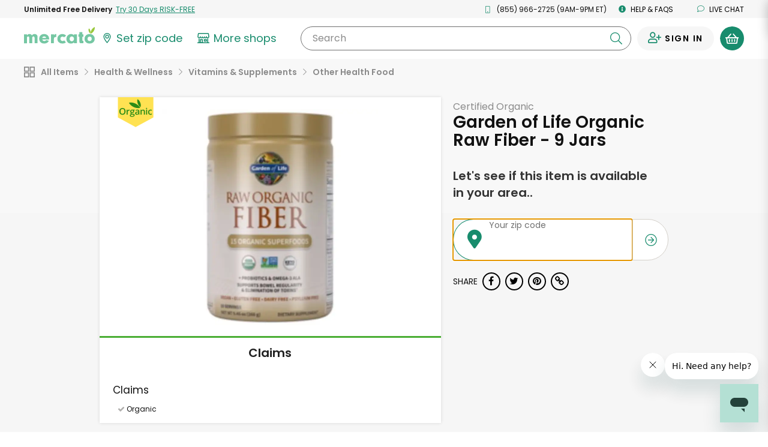

--- FILE ---
content_type: application/javascript
request_url: https://dye1fo42o13sl.cloudfront.net/static/builds/20260116193526_81e8b89e/scripts-built/util/SVGUtil.js
body_size: 293
content:
define([],function(){return function(){var t=function(t,e,r){console.log("createSVG","width",t,"height",e,"attributes",JSON.stringify(r));var n=document.createElementNS("http://www.w3.org/2000/svg","svg");n.setAttribute("viewBox","0 0 "+t+" "+e),n.setAttribute("preserveAspectRatio","xMinYMin meet"),n.setAttribute("version","1.1"),n.setAttribute("xmlns","http://www.w3.org/2000/svg"),n.setAttributeNS("http://www.w3.org/2000/xmlns/","xmlns:xlink","http://www.w3.org/1999/xlink"),console.log("attr",r);for(var i in r)r.hasOwnProperty(i)&&n.setAttribute(i,r[i]);return n},e=function(t,e,r){var n=document.createElementNS("http://www.w3.org/2000/svg","image");return n.setAttributeNS(null,"height",r),n.setAttributeNS(null,"width",e),n.setAttributeNS("http://www.w3.org/1999/xlink","xlink:href",t),n},r=function(t){var e=document.createElementNS("http://www.w3.org/2000/svg","g");return void 0!==t&&e.setAttribute("class",t),e},n=function(t,e){console.log("createShape","shapeType",t,"attributes",JSON.stringify(e));var r=document.createElementNS("http://www.w3.org/2000/svg",t);for(var n in e)e.hasOwnProperty(n)&&r.setAttribute(n,e[n]);return r};return{createSVG:function(e,r,n){return t(e,r,n)},createImage:function(t,r,n,i){return e(t,r,n)},createGroup:function(t){return r(t)},createRect:function(t){return n("rect",t)},createPolygon:function(t){return n("polygon",t)}}}()});

--- FILE ---
content_type: application/javascript
request_url: https://dye1fo42o13sl.cloudfront.net/static/builds/20260116193526_81e8b89e/scripts-built/rebrand/navigation/mobileNav.js
body_size: 275
content:
define([],function(){const e={};return e.mobileMenuActivate=function(){window.matchMedia("(max-width: 768px)").matches?($(".menu-toggle").addClass("active"),$("#mobileNav").addClass("active")):($(".menu-toggle").removeClass("active"),$("#mobileNav").removeClass("active"))},e.clickBurger=function(){function e(){!0===d?(a.removeClass("active"),a.addClass("closed-burger"),a.attr("aria-expanded","true"),t.addClass("toggled"),s.removeClass("closed-menu active"),s.addClass("open-menu"),s.attr("aria-expanded","true"),s.find("a").attr("tabIndex",0),$(".siteHeader__right").fadeOut(),d=!1):(a.removeClass("closed-burger"),a.attr("aria-expanded","false"),t.removeClass("toggled"),s.attr("aria-expanded","false"),s.removeClass("open-menu"),s.addClass("closed-menu"),s.find("a").attr("tabIndex",-1),setTimeout(function(){a.addClass("active")},200),setTimeout(function(){s.addClass("active")},300),$(".siteHeader__right").fadeIn(),d=!0)}const a=$(".menu-toggle"),t=$(".siteHeader__mobileNav"),s=$("#mobileNav");var d=!0;s.attr("aria-expanded","false"),$(document).keyup(function(e){27===e.keyCode&&(a.removeClass("closed-burger"),a.attr("aria-expanded","false"),t.removeClass("toggled"),s.attr("aria-expanded","false"),s.removeClass("open-menu"),s.addClass("closed-menu"),$("html,body").css({overflow:"auto",height:"auto"}),$(".siteHeader__mobileNav").removeClass("toggled"),s.find("a").attr("tabIndex",-1),d=!0)}),a.click(function(){e()})},e.mobileMenuActivate(),e.clickBurger(),e});

--- FILE ---
content_type: text/javascript; charset=utf-8
request_url: https://app.link/_r?sdk=web2.86.5&branch_key=key_live_liL7hNRh8FTUO0iejnxJbgefDEn2mfaq&callback=branch_callback__0
body_size: 69
content:
/**/ typeof branch_callback__0 === 'function' && branch_callback__0("1541347319158064149");

--- FILE ---
content_type: application/javascript
request_url: https://dye1fo42o13sl.cloudfront.net/static/builds/20260116193526_81e8b89e/scripts-built/util/ajaxmessages.js
body_size: 1029
content:
function showNonInvasiveSpinner(){if(hasBrandedNonInvasiveSpinner)$(".mercato-spinner--non-invasive").show().removeClass("hidden");else{$("body").append('<div class="mercato-spinner mercato-spinner--non-invasive"><svg xmlns="http://www.w3.org/2000/svg" viewBox="0 0 70.61 116.83" tabindex="-1"><defs><style>.mercato-spinner__1{fill:#75c7a3;}.mercato-spinner__2{fill:#99c83c;}</style></defs><g><g><path class="mercato-spinner__1" d="M70.21,83.89c0,18.49-15.53,32.94-35.24,32.94-20.25,0-35-14-35-33.62C0,63.37,14.45,49.46,35.24,49.46,55.49,49.46,70.21,63.91,70.21,83.89Zm-49.69-.68c0,9.18,5.94,15.53,14.58,15.53s14.45-6.21,14.45-15.12c0-10-5.4-15.93-14.31-15.93S20.52,73.9,20.52,83.21Z"/><path class="mercato-spinner__2 mercato-spinner__right" d="M63.67,28.25C58.09,37.61,50.19,44.34,42,47.58,41,38.85,43.13,28.7,48.71,19.33S62.19,3.23,70.36,0C71.41,8.72,69.25,18.88,63.67,28.25Z"/><path class="mercato-spinner__2 mercato-spinner__left" d="M40.15,25.83a31.41,31.41,0,0,1-1.14,20,31.43,31.43,0,0,1-10.49-17,31.35,31.35,0,0,1,1.13-20A31.5,31.5,0,0,1,40.15,25.83Z"/></g></g></svg></div>')}hasBrandedNonInvasiveSpinner=!0}function hideNonInvasiveSpinner(){$(".mercato-spinner--non-invasive").fadeOut("slow",function(){$(".mercato-spinner--non-invasive").addClass("hidden")})}function showAjaxLoad(){$mercatoSpinner.removeClass("hidden").show()}function hideAjaxLoad(){console.log("hideAjaxLoad"),$mercatoSpinner.fadeOut("slow",function(){$mercatoSpinner.addClass("hidden")})}function getErrorMessageArray(e){return e.map(function(e,n){return e.message||e})}function sendErrorsToAlert(e,n){alert(e+"\n\n"+getErrorMessageArray(n).join("\n"))}function populateWithErrors(e,n,r){n.forEach(function(n){e.append($(r).text(n))})}function clearAjaxErrors(e){e.find("input.error, select.error, textarea.error").removeClass("error"),e.find("span.error").remove(),e.find("label.error").remove()}function createAjaxErrors(e,n,r,a){if(r instanceof jQuery)var s=r;else var s=s||$(r||"#ErrorContainer");s.html(""),n.forEach(function(n){var r=n.formField,i=void 0!==r?e.find('[name="'+r+'"]'):null;if(null!=i&&i.length>0){var o=i.attr("id"),t=$('<label class="error display-block"><i class="ma ma-exclamation-circle-knockout"></li> <span></span></label>').attr("id",o+"_error").attr("for",o).text(n.message);$("#"+o+"_error").remove(),t.children("span").text(n.message),i.parent().append(t),void 0!==a&&i.addClass(a)}else{var c=n.message||n,t=$('<label class="error"><i class="ma ma-exclamation-circle-knockout"></i> <span></span></label>');t.children("span").text(c),s.append(t),s.css("display","block")}})}var $mercatoSpinner=$("#MercatoSpinnerModal"),hasBrandedSpinner=!0,hasBrandedNonInvasiveSpinner=$(".mercato-spinner--non-invasive").length;$(document).ready(function(){if(!$mercatoSpinner.length){var e=$("<div>",{id:"AJAXMsg",class:"pageAJaxMsg hidden"}).html('<i class="fa fa-spinner fa-spin"></i>');$("body").append(e),hasBrandedSpinner=!1}});